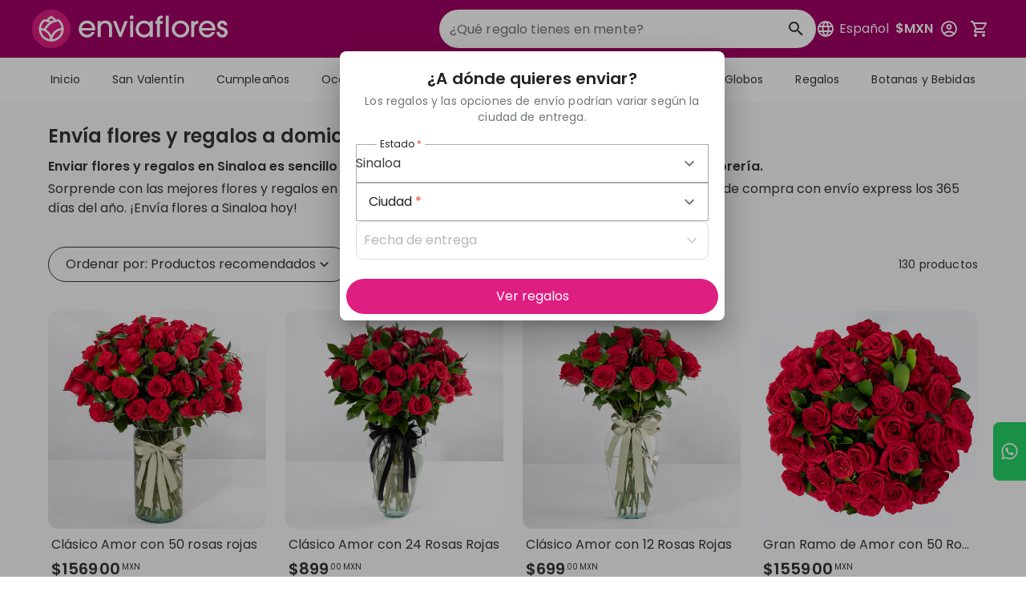

--- FILE ---
content_type: text/css; charset=utf-8
request_url: https://www.enviaflores.com/_nuxt/ProductListItem.70XfUsnV.css
body_size: 403
content:
.combo-image[data-v-96dec42a]{width:38px}@media (min-width:1280px){.combo-image[data-v-96dec42a]{width:40px}}.quantity-input-field-container[data-v-c595ac2c]{border:1.5px solid #000;border-radius:4px;display:flex;height:28px;width:65px}button[data-v-c595ac2c]{height:100%;width:30%}button[data-v-c595ac2c]:hover{background-color:#0101010a}input[data-v-c595ac2c]{border:0;border-radius:0;height:100%;outline:0;text-align:center;width:40%}.chip-few-pieces-left[data-v-a2fb1a7f]{border:1px solid rgba(var(--v-theme-info-secondary))}.list-item-container[data-v-252f4f2c]{display:flex;flex-direction:column;width:100%}.list-item[data-v-252f4f2c]{display:flex;position:relative;width:100%;--image-container-size:64px}.w-overflow[data-v-252f4f2c]{max-width:1200px;width:45vw!important}.w-overflow__secondary[data-v-252f4f2c]{width:60vw!important}@media (min-width:600px){.w-overflow[data-v-252f4f2c]{width:65vw!important}}@media (min-width:960px){.w-overflow[data-v-252f4f2c]{width:40vw!important}.w-overflow__secondary[data-v-252f4f2c]{max-width:345px;width:100%!important}}@media (min-width:1280px){.list-item[data-v-252f4f2c]{--image-container-size:104px}}.list-item-disabled[data-v-252f4f2c]:after{background:#ffffff80;content:"";height:100%;left:0;position:absolute;top:0;width:100%}.list-item-image-container[data-v-252f4f2c]{height:var(--image-container-size);min-width:var(--image-container-size);width:var(--image-container-size)}.list-item-content[data-v-252f4f2c]{display:flex;height:100%;width:100%}.list-item-after[data-v-252f4f2c]{height:100%}.actions-container[data-v-3e9679f7]{position:absolute;right:0;z-index:2}.actions-container__primary[data-v-3e9679f7]{bottom:0}.actions-container__secondary[data-v-3e9679f7]{top:0}.shoppingcart-item__personalization img[data-v-3e9679f7]{width:40px}


--- FILE ---
content_type: text/javascript; charset=utf-8
request_url: https://www.enviaflores.com/_nuxt/CzMgcnCs.js
body_size: 545
content:
import{d5 as C,dI as D,dJ as w,eq as F,eD as _,aN as A,dR as B,es as R,et as l,eE as u,a_ as r,bh as n,eF as U,ex as E,eG as N}from"./DEZ0BQux.js";(function(){try{var e=typeof window<"u"?window:typeof global<"u"?global:typeof self<"u"?self:{},s=new e.Error().stack;s&&(e._sentryDebugIds=e._sentryDebugIds||{},e._sentryDebugIds[s]="4394afbe-e571-41ea-bf9c-60492bf14e0c",e._sentryDebugIdIdentifier="sentry-dbid-4394afbe-e571-41ea-bf9c-60492bf14e0c")}catch{}})();const q=D({...E(),...U(N(),["inline"])},"VCheckbox"),J=C()({name:"VCheckbox",inheritAttrs:!1,props:q(),emits:{"update:modelValue":e=>!0,"update:focused":e=>!0},setup(e,s){let{attrs:o,slots:d}=s;const t=w(e,"modelValue"),{isFocused:c,focus:i,blur:b}=F(e),f=_(),m=A(()=>e.id||`checkbox-${f}`);return B(()=>{const[V,p]=R(o),y=l.filterProps(e),v=u.filterProps(e);return r(l,n({class:["v-checkbox",e.class]},V,y,{modelValue:t.value,"onUpdate:modelValue":a=>t.value=a,id:m.value,focused:c.value,style:e.style}),{...d,default:a=>{let{id:k,messagesId:h,isDisabled:x,isReadonly:g,isValid:I}=a;return r(u,n(v,{id:k.value,"aria-describedby":h.value,disabled:x.value,readonly:g.value},p,{error:I.value===!1,modelValue:t.value,"onUpdate:modelValue":P=>t.value=P,onFocus:i,onBlur:b}),d)}})}),{}}});export{J as V};


--- FILE ---
content_type: text/javascript; charset=utf-8
request_url: https://www.enviaflores.com/_nuxt/rxNGW5u2.js
body_size: 711
content:
import{bq as d}from"./DEZ0BQux.js";(function(){try{var t=typeof window<"u"?window:typeof global<"u"?global:typeof self<"u"?self:{},a=new t.Error().stack;a&&(t._sentryDebugIds=t._sentryDebugIds||{},t._sentryDebugIds[a]="f2d03d14-e912-4d17-ae35-2b8c68a1089f",t._sentryDebugIdIdentifier="sentry-dbid-f2d03d14-e912-4d17-ae35-2b8c68a1089f")}catch{}})();const{fetch:e}=d(),c={query:async t=>await e("/product/query",t),catalogQuery:async t=>await e("/product/catalog-query",t),getProductBySku:async(t,a)=>await e(`/product/details/${t}`,{query:a}),storeCustomizationPreview:async t=>await e("/product/customization-preview",{body:t,method:"POST",standardFetch:!0}),getNakedProductBySku:async t=>await e(`/product/naked/${t}`),getMainProductPhoto:async t=>await e(`/product/main-photo/${t}`)};export{c as p};


--- FILE ---
content_type: image/svg+xml
request_url: https://d1ojcbkdb9gxnh.cloudfront.net/landing-page-images/rGfx8xnX3qnPsPbD7NSHyhhusdZZrWOOn4M5USfb.svg
body_size: 809
content:
<svg width="26" height="16" viewBox="0 0 26 16" fill="none" xmlns="http://www.w3.org/2000/svg">
<path d="M24.0584 0H1.35725C0.608739 0 0.00195312 0.60836 0.00195312 1.35881V14.6412C0.00195312 15.3916 0.608739 16 1.35725 16H24.0584C24.8069 16 25.4137 15.3916 25.4137 14.6412V1.35881C25.4137 0.60836 24.8069 0 24.0584 0Z" fill="#0E4595"/>
<path fill-rule="evenodd" clip-rule="evenodd" d="M9.42794 11.3538L10.5583 4.70371H12.3662L11.2351 11.3538H9.42794Z" fill="white"/>
<path fill-rule="evenodd" clip-rule="evenodd" d="M17.7667 4.84713C17.4085 4.71241 16.8473 4.56783 16.1464 4.56783C14.36 4.56783 13.1016 5.46978 13.0909 6.76245C13.0808 7.718 13.9892 8.25106 14.675 8.56916C15.3787 8.8951 15.6153 9.103 15.6119 9.39406C15.6075 9.83981 15.05 10.0435 14.5303 10.0435C13.8067 10.0435 13.4223 9.94268 12.8285 9.69439L12.5956 9.58867L12.3418 11.0774C12.7641 11.263 13.5449 11.4238 14.3557 11.4322C16.2561 11.4322 17.4899 10.5406 17.5039 9.16017C17.5107 8.40369 17.029 7.82796 15.986 7.35336C15.3541 7.04572 14.9671 6.84044 14.9712 6.52893C14.9712 6.25252 15.2987 5.95694 16.0065 5.95694C16.5977 5.94774 17.026 6.07699 17.3596 6.21172L17.5217 6.28846L17.7667 4.84713Z" fill="white"/>
<path fill-rule="evenodd" clip-rule="evenodd" d="M22.419 4.70371H21.022C20.5892 4.70371 20.2654 4.82213 20.0753 5.25518L17.3903 11.3496H19.2888C19.2888 11.3496 19.5992 10.5301 19.6694 10.3502C19.8769 10.3502 21.7211 10.3531 21.9848 10.3531C22.0389 10.5859 22.2047 11.3496 22.2047 11.3496H23.8823L22.419 4.70371ZM20.2025 8.99779C20.3521 8.61464 20.9228 7.13884 20.9228 7.13884C20.9122 7.15654 21.0712 6.75382 21.1625 6.50414L21.2848 7.07749C21.2848 7.07749 21.6309 8.66488 21.7033 8.99776L20.2025 8.99779Z" fill="white"/>
<path fill-rule="evenodd" clip-rule="evenodd" d="M7.89324 4.70371L6.12322 9.23857L5.93463 8.31699C5.60513 7.25461 4.57849 6.10363 3.43076 5.52739L5.04922 11.3432L6.96205 11.341L9.8083 4.70371H7.89324Z" fill="white"/>
<path fill-rule="evenodd" clip-rule="evenodd" d="M4.4717 4.70371H1.55642L1.53335 4.84207C3.8014 5.39253 5.30215 6.72277 5.92511 8.3211L5.29121 5.26514C5.18177 4.84404 4.86436 4.71839 4.4717 4.70371Z" fill="#F2AE14"/>
</svg>


--- FILE ---
content_type: text/javascript; charset=utf-8
request_url: https://www.enviaflores.com/_nuxt/V_e4LExB.js
body_size: 2641
content:
import{d5 as H,dI as X,ek as K,dQ as M,em as Q,dK as G,ei as W,f1 as Z,f2 as j,dR as q,f3 as J,a_ as a,ef as ee,bH as te,cC as ae,bh as O,bC as k,f4 as oe,dT as ne,dU as se,dW as ie,f5 as le,dZ as re,d$ as ce,aK as de,bQ as ue,bR as me,b7 as _e,aL as fe,aN as w,bp as ge,cP as be,aM as ye,b4 as D,b0 as v,aT as i,a$ as c,aZ as u,aS as m,b1 as h,aV as l,bd as _,aX as g,bc as $,aU as B,aY as U,b$ as I,bb as pe,bB as ve,cK as he,bf as ke,bA as xe,c2 as A}from"./DEZ0BQux.js";import{_ as Ce}from"./DgG-nHZY.js";import{_ as Pe}from"./D6tZbDSH.js";import{_ as Re}from"./DmjbDtr3.js";(function(){try{var e=typeof window<"u"?window:typeof global<"u"?global:typeof self<"u"?self:{},s=new e.Error().stack;s&&(e._sentryDebugIds=e._sentryDebugIds||{},e._sentryDebugIds[s]="6fd7a6f3-8595-4cf1-a4d2-8013aa8f54bf",e._sentryDebugIdIdentifier="sentry-dbid-6fd7a6f3-8595-4cf1-a4d2-8013aa8f54bf")}catch{}})();const Se=X({bordered:Boolean,color:String,content:[Number,String],dot:Boolean,floating:Boolean,icon:ce,inline:Boolean,label:{type:String,default:"$vuetify.badge"},max:[Number,String],modelValue:{type:Boolean,default:!0},offsetX:[Number,String],offsetY:[Number,String],textColor:String,...re(),...le({location:"top end"}),...ie(),...se(),...ne(),...oe({transition:"scale-rotate-transition"})},"VBadge"),Ve=H()({name:"VBadge",inheritAttrs:!1,props:Se(),setup(e,s){const{backgroundColorClasses:f,backgroundColorStyles:V}=K(M(e,"color")),{roundedClasses:x}=Q(e),{t:b}=G(),{textColorClasses:y,textColorStyles:N}=W(M(e,"textColor")),{themeClasses:p}=Z(),{locationStyles:T}=j(e,!0,r=>(e.floating?e.dot?2:4:e.dot?8:12)+(["top","bottom"].includes(r)?Number(e.offsetY??0):["left","right"].includes(r)?Number(e.offsetX??0):0));return q(()=>{const r=Number(e.content),C=!e.max||isNaN(r)?e.content:r<=Number(e.max)?r:`${e.max}+`,[E,d]=J(s.attrs,["aria-atomic","aria-label","aria-live","role","title"]);return a(e.tag,O({class:["v-badge",{"v-badge--bordered":e.bordered,"v-badge--dot":e.dot,"v-badge--floating":e.floating,"v-badge--inline":e.inline},e.class]},d,{style:e.style}),{default:()=>{var P,t;return[a("div",{class:"v-badge__wrapper"},[(t=(P=s.slots).default)==null?void 0:t.call(P),a(ee,{transition:e.transition},{default:()=>{var o,R;return[te(a("span",O({class:["v-badge__badge",p.value,f.value,x.value,y.value],style:[V.value,N.value,e.inline?{}:T.value],"aria-atomic":"true","aria-label":b(e.label,r),"aria-live":"polite",role:"status"},E),[e.dot?void 0:s.slots.badge?(R=(o=s.slots).badge)==null?void 0:R.call(o):e.icon?a(k,{icon:e.icon},null):C]),[[ae,e.modelValue]])]}})])]}})}),{}}}),Ne={class:"bg-white pa-4 h-100 elevation-5 border-radius__16 mt-3"},Te={class:"d-flex justify-end d-md-none pb-4"},Ee={key:0,class:"shoppingcart--empty d-flex flex-column align-center ga-4"},we={class:"text-black-primary"},De={class:"caption-regular text-black-secondary text-center"},$e={class:"d-flex flex-column ga-4 pt-md-10"},Be={"test-id":"shopping-cart-added",class:"d-flex align-center text-black-primary ga-1 body-1-semibold"},Ie={class:"shoppingcart__items d-flex flex-column ga-4"},Ae={class:"body-1-semibold text-black-primary"},Oe={__name:"Menu",setup(e){const s=ue(),{productsQuantity:f,hasPromotionProducts:V,promotionProducts:x,deliveryLocation:b}=me(s),{smAndDown:y}=_e(),{triggerGtmEvent:N}=fe(),p=w(()=>s.products),T=w(()=>s.summary),r=w(()=>({component:y.value?ge:be,width:y.value?"100%":"482",maxHeight:y.value?"100%":"620"})),C=t=>t<p.value.length-1,E=t=>t<x.value.length-1,d=ye(!1),P=async t=>{try{D.emit("loading:show"),N({event:A.NAME,data:{product_id:t.id,product_sku:t.sku,product_name:t.name,product_screen_type:A.PROPERTIES.PRODUCT_SCREEN_TYPE.SECONDARY_SHOPPING_CART_REMOVE_PRODUCT_ACTION,price:t.price,state_id:b.value.store.id,store_id:b.value.workshop.id,city_id:b.value.city.id,currency:t.currency,discount:t.discount,discount_type:A.PROPERTIES.DISCOUNT_TYPE.FIXED}}),await s.deleteProduct(t.key)}catch(o){console.error(o)}finally{D.emit("loading:hide")}};return D.on("secondary.shopping.cart:open",()=>{d.value=!0}),(t,o)=>{const R=he,L=Ce,z=Pe,Y=Re,F=ve;return i(),v(xe(l(r).component),{modelValue:l(d),"onUpdate:modelValue":o[3]||(o[3]=n=>ke(d)?d.value=n:null),width:l(r).width,"max-height":l(r).maxHeight,"close-on-content-click":!1},{activator:c(({props:n})=>[a(h,O({"test-id":"shopping-cart-icon",variant:"text",density:"comfortable","aria-label":"Abrir carrito de compras"},n,{icon:""}),{default:c(()=>[a(R,null,{default:c(()=>[l(f)?(i(),v(Ve,{key:0,color:"primary",content:l(f)},{default:c(()=>[a(k,{icon:"mdi-cart-outline"})]),_:1},8,["content"])):(i(),v(k,{key:1,icon:"mdi-cart-outline"}))]),_:1})]),_:2},1040)]),default:c(()=>[u("div",Ne,[u("div",Te,[a(h,{"aria-label":"Cerrar carrito de compras",density:"comfortable",size:"x-small",icon:"mdi-close",onClick:o[0]||(o[0]=n=>d.value=!1)})]),l(p).length?(i(),m(g,{key:1},[u("div",$e,[u("span",Be,[$(_(t.$t("addtnl_title_added"))+" ",1),a(k,{icon:"mdi-check-circle-outline",color:"success-secondary"})]),u("div",Ie,[(i(!0),m(g,null,U(l(p),(n,S)=>(i(),m(g,{key:`shoppingCartItem_${S}`},[a(L,{class:"shoppingcart__item",product:n,type:"secondary","restricted-message-size":"x-small"},{actions:c(()=>[a(h,{"test-id":"remove-product-button",icon:"mdi-trash-can-outline",size:"small",width:"auto",height:"auto",onClick:Le=>P(n)},null,8,["onClick"])]),_:2},1032,["product"]),C(S)?(i(),v(I,{key:0})):B("",!0)],64))),128)),l(V)?(i(),m(g,{key:0},[a(I),u("h2",Ae,_(t.$t("cart_title_free")),1),(i(!0),m(g,null,U(l(x),(n,S)=>(i(),m(g,{key:`shoppingCartItem_${n.id}`},[a(L,{product:n,class:"shoppingcart__item",type:"secondary","hide-price":"","hide-sku":""},{"product-price":c(()=>[a(z,{price:n.price,"container-class":"text-red size-8","currency-class":"size-14"},null,8,["price"])]),_:2},1032,["product"]),E(S)?(i(),v(I,{key:0})):B("",!0)],64))),128))],64)):B("",!0)])]),u("div",null,[a(pe,{cols:"12",class:"d-flex flex-column text-black-primary px-0 py-6 py-lg-4"},{default:c(()=>[a(Y,{summary:l(T),"expansion-panel":"","delivery-city-visible":""},null,8,["summary"])]),_:1}),a(F,{to:"/shoppingcart",class:"text-decoration-none"},{default:c(()=>[a(h,{"test-id":"shopping-cart-gotocart",class:"mb-2",color:"primary",density:"comfortable",size:"x-large",rounded:"pill",block:"",onClick:o[1]||(o[1]=n=>d.value=!1)},{default:c(()=>[$(_(t.$t("action_gotocart"))+" ("+_(l(f))+") ",1)]),_:1})]),_:1}),a(h,{class:"d-md-none",variant:"text",color:"primary",density:"comfortable",size:"x-large",rounded:"pill",block:"",onClick:o[2]||(o[2]=n=>d.value=!1)},{default:c(()=>[$(_(t.$t("action_keepexploring")),1)]),_:1})])],64)):(i(),m("div",Ee,[a(k,{color:"gray-outline",icon:"mdi-cart-outline",size:"80"}),u("span",we,_(t.$t("cart_title_empty")),1),u("small",De,_(t.$t("cart_txt_empty")),1)]))])]),_:1},8,["modelValue","width","max-height"])}}},Fe=de(Oe,[["__scopeId","data-v-e08071cf"]]);export{Fe as _};


--- FILE ---
content_type: text/javascript; charset=utf-8
request_url: https://www.enviaflores.com/_nuxt/D1jp3eg6.js
body_size: 897
content:
import{_ as a}from"./CcX7J5Cq.js";import{aK as i,aS as s,aT as c,a_ as n,a$ as p,bK as d,e_ as m,aX as _}from"./DEZ0BQux.js";import"./PDsdJrpN.js";import"./RGph8Sxx.js";import"./CsDx-LGt.js";import"./CTbid1Ta.js";import"./7B-us5ai.js";import"./CV5eyuuZ.js";import"./TSgN-unx.js";import"./BiJkoXX9.js";import"./V_e4LExB.js";import"./DgG-nHZY.js";import"./CGFioyQ2.js";import"./RpVNq-he.js";import"./erTk9pJL.js";import"./BL5l_j6f.js";import"./D6tZbDSH.js";import"./DmjbDtr3.js";(function(){try{var t=typeof window<"u"?window:typeof global<"u"?global:typeof self<"u"?self:{},e=new t.Error().stack;e&&(t._sentryDebugIds=t._sentryDebugIds||{},t._sentryDebugIds[e]="25c2adcd-64b7-451c-8a75-2160091701cb",t._sentryDebugIdIdentifier="sentry-dbid-25c2adcd-64b7-451c-8a75-2160091701cb")}catch{}})();const f={};function l(t,e){const o=a,r=m;return c(),s(_,null,[n(o,{"prevent-navigation":""},{content:p(()=>[d(t.$slots,"default")]),_:3}),n(r)],64)}const A=i(f,[["render",l]]);export{A as default};


--- FILE ---
content_type: text/javascript; charset=utf-8
request_url: https://www.enviaflores.com/_nuxt/PDsdJrpN.js
body_size: 5397
content:
import{d3 as Ye,bs as we,aK as Ne,b7 as Re,aL as Be,aM as k,aN as L,b4 as re,b0 as ie,aT as r,a$ as x,a_ as p,ca as qe,aS as d,aU as U,aV as l,aZ as a,bH as xe,bf as Ie,di as Me,bC as oe,b1 as Q,en as Fe,bd as f,cy as ze,aX as q,aY as W,bB as je,bI as Ee,ct as $e,cK as Ke,bq as Ge,b6 as He,br as Qe,aO as ke,aW as We,bc as Ce,bw as Xe,f6 as Le,bD as Ze,bE as Je,bF as et,bG as tt}from"./DEZ0BQux.js";import{R as I}from"./RGph8Sxx.js";import{j as at}from"./CsDx-LGt.js";import{u as Se}from"./CTbid1Ta.js";import{u as fe}from"./7B-us5ai.js";import{b as st}from"./CV5eyuuZ.js";import{u as nt}from"./BiJkoXX9.js";(function(){try{var T=typeof window<"u"?window:typeof global<"u"?global:typeof self<"u"?self:{},E=new T.Error().stack;E&&(T._sentryDebugIds=T._sentryDebugIds||{},T._sentryDebugIds[E]="9b8958ca-1403-4a8a-8a17-cd255bd891f7",T._sentryDebugIdIdentifier="sentry-dbid-9b8958ca-1403-4a8a-8a17-cd255bd891f7")}catch{}})();const ot=Ye("/images/product-image-thumbnail-fallback.png"),Pe="STORE",Te="LANDING_CATEGORY",Ae="PRODUCT",le="RESULTS",lt="UNKNOWN",Oe="STORE_RESULTS",Ue="STORE_CATEGORY",rt="NAKED_CATEGORY",it=[{type:Te,pattern:/^\/landing\//},{type:Ae,pattern:/^\/product\/search\//},{type:le,pattern:/^\/product\/results\//}],ct=[{type:Oe,pattern:/^\/florerias-.*cs=.+/},{type:Ue,pattern:/^\/florerias-[^\/]+\/[a-zA-Z0-9_-]+\/[a-zA-Z0-9_-]+$/},{type:Pe,pattern:/^\/florerias-/}],ut=[{type:Pe,routeName:"store"},{type:rt,routeName:"category"},{type:at,routeName:"product-sku"}];function dt(){const T=we(),E=()=>[Pe,Oe,Ue].includes(g()),B=()=>{var m;return!!((m=ut.find(({routeName:c})=>T.name==c))!=null&&m.type)},g=()=>{var c;return((c=[...it,...ct].find(({pattern:w})=>w.test(T.fullPath)))==null?void 0:c.type)||lt},D={[Ae]:"/florerias-nuevo-leon/monterrey/",[Te]:"/landing/",[le]:"/product/search/"},M=m=>{const{store:c,city:w}=T.params;return B()?m==le?"/search/":"/":E()&&c&&w?m==le?`/${c}/${w}/search/`:`/${c}/${w}/`:D[m]||""};return{buildLandingCategoryPageUrl:(m="")=>`${M(Te)}${m}`,buildProductPageUrl:(m="")=>{let c=`${M(Ae)}${m}`;return E()?c:`${c}?request_address=true`},buildResultsPageUrl:(m="")=>`${M(le)}${m}`,determinePageType:g,isStorePage:E}}const _t={key:0,class:"search-bar-container"},pt={class:"field-container ga-2 px-4 px-lg-0"},mt={class:"w-100 d-flex align-center position-relative"},ft={class:"input-group"},gt=["placeholder"],vt={key:0,class:"results-container"},yt={key:0,class:"loading-container ga-2 py-5"},ht={class:"text-body-2 text-black-primary"},bt={key:1,class:"results-content"},xt={key:0,class:"category-content"},kt={class:"d-flex flex-column w-100"},Tt={class:"body-2-regular category-name text-black-primary"},At={key:1,class:"product-content"},wt={class:"result-product-content"},Pt={class:"body-2-regular product-name text-black-primary"},Et={__name:"SearchBar",props:{modelValue:{type:Boolean,default:!1},preventNavigation:{type:Boolean,default:!1}},emits:["update:modelValue"],setup(T,{emit:E}){const{mdAndDown:B,lgAndUp:g}=Re();we();const{triggerGtmEvent:D}=Be(),M=dt(),{fetch:ce}=Ge(),{getLastDeliveryLocation:N}=Se(),ae=T,m=k(""),c=k(!1),w=k(!1),F=k({}),ue=()=>F.value={},R=k(""),se=E,X=L({get:()=>g.value||ae.modelValue,set:o=>se("update:modelValue",o)});let G=null;const S=k(!1),V=k(!1),v=()=>{S.value=!0,V.value=!1,G&&clearTimeout(G),G=setTimeout(()=>{de(),S.value=!1},1e3)},ge=()=>{B.value||(w.value=!1)},ve=L(()=>!w.value||S.value?!1:j.value||c.value||V.value),de=async()=>{if(m.value.focus(),!R.value)return ue();c.value||ye()},ye=async()=>{const o=R.value;try{c.value=!0,F.value=await ce("/search",{query:{q:o},standardFetch:!0}),D({event:"search",data:{search_term:o}})}catch(u){console.error(u)}finally{c.value=!1,V.value=!0,o!=R.value&&de()}},O=L(()=>{var o,u;return((u=(o=F.value)==null?void 0:o.products)==null?void 0:u.items)??[]}),z=L(()=>{var o,u;return((u=(o=F.value)==null?void 0:o.categories)==null?void 0:u.items)??[]}),Z=()=>{m.value.blur(),X.value=!1,c.value=!1},_e=L(()=>{var o;return!!((o=z.value)!=null&&o.length)}),y=L(()=>{var o;return!!((o=O.value)!=null&&o.length)}),j=L(()=>_e.value||y.value),ne=L(()=>B.value?!1:_e.value),J=L(()=>y.value);L(()=>({...M})),re.on("app.logo:clicked",()=>{he()});const he=()=>{R.value="",V.value=!1,ue()},pe=(o,u={})=>{re.emit("delivery.global.dialog.select:show",async h=>{h.params={...h.params,...u.params};const{navigate:$}=fe(o,h);await $()})},me=async(o,u={})=>{if(ae.preventNavigation){pe(o,u);return}const{city:h,store:$}=N();if(!(h!=null&&h.slug&&($!=null&&$.slug))){pe(o,u);return}u.params={...u.params,store:$.slug,city:h.slug};const{navigate:A}=fe(o,u);await A()},be=o=>{Z(),me(I.L3_CATEGORY,{params:{category:o}})},ee=o=>{Z(),me(I.L3_SKU,{params:{sku:o}})};return(o,u)=>{const h=je,$=Ke;return r(),ie($,null,{default:x(()=>[p(qe,{"hide-on-leave":""},{default:x(()=>[l(X)?(r(),d("div",_t,[a("div",pt,[a("div",mt,[a("div",ft,[xe(a("input",{ref_key:"searchTextfield",ref:m,"onUpdate:modelValue":u[0]||(u[0]=A=>Ie(R)?R.value=A:null),type:"text",placeholder:o.$t("search_input"),class:"body-1-regular text-black-primary",inputmode:"search",onInput:v,onFocus:u[1]||(u[1]=A=>w.value=!0),onBlur:ge},null,40,gt),[[Me,l(R)]]),p(oe,{icon:"mdi-magnify",class:"ma-2",size:"24",color:"black-primary","aria-label":"Botón busqueda de productos"})])]),p(Q,{icon:"mdi-close",height:"40px",width:"40px",class:"d-block d-lg-none",onClick:u[2]||(u[2]=A=>Z())})]),p(Fe,null,{default:x(()=>[l(ve)?(r(),d("div",vt,[l(c)?(r(),d("div",yt,[a("span",ht,f(o.$t("find_txt_searching")),1),p(ze,{indeterminate:"",color:"primary"})])):U("",!0),l(c)?U("",!0):(r(),d("div",bt,[l(ne)?(r(),d("div",xt,[a("div",kt,[(r(!0),d(q,null,W(l(z),({id:A,slug:Y,name:C})=>xe((r(),ie(h,{key:A,title:`Ver mas de ${C}`,class:"w-100 pl-3 pr-2 result-item result-category",event:"",onClick:K=>be(Y)},{default:x(()=>[a("span",Tt,f(C),1)]),_:2},1032,["title","onClick"])),[[Ee]])),128))])])):U("",!0),l(J)?(r(),d("div",At,[(r(!0),d(q,null,W(l(O),({name:A,sku:Y,pictures:{items:[C]}})=>xe((r(),ie(h,{key:Y,class:"result-item result-product",title:`Ver ${A}`,event:"",onClick:K=>ee(Y)},{default:x(()=>{var K;return[p($e,{height:"40",width:"40",src:((K=C==null?void 0:C.image)==null?void 0:K.content)??"/images/product-image-thumbnail-fallback.png",alt:A,cover:""},{error:x(()=>[p($e,{height:"40",width:"40",src:ot})]),_:2},1032,["src","alt"]),a("div",wt,[a("span",Pt,f(A),1)])]}),_:2},1032,["title","onClick"])),[[Ee]])),128))])):U("",!0)]))])):U("",!0)]),_:1})])):U("",!0)]),_:1})]),_:1})}}},ya=Ne(Et,[["__scopeId","data-v-0f451a02"]]),$t={class:"megamenu d-lg-block px-4 py-4 px-lg-0 py-lg-0 h-100"},Ct={class:"d-flex justify-space-between align-center d-lg-none pt-1 pb-3"},Lt={class:"size-20 font-weight__600"},Nt={class:"megamenu__nav pb-3 pb-lg-0"},Rt={class:"d-flex flex-column flex-lg-row justify-center align-lg-center text-center ga-1 ga-lg-0 list-style-none"},Gt=["href","onMouseenter","onClick"],St={class:"d-lg-none border-t pt-3"},Ot={class:"d-flex align-center"},Ut={class:"font-weight__600 ml-1"},Dt={key:0,class:"megamenu__category-content position-absolute bg-white py-0 card--box-shadow"},Vt={class:"flex-0-0 pt-4"},Yt={class:"megamenu__subcategories-wrapper p-inline-60 w-100"},Bt={class:"d-flex flex-row justify-space-between pb-4"},qt={class:"megamenu__subcategories gc-6 gr-6 flex-fill"},It={class:"d-flex flex-column size-14 list-style-none"},Mt={class:"py-2"},Ft=["href","onClick"],zt=["href","onClick"],jt={key:0,class:"megamenu__banner-wrapper pt-2 pl-6"},Kt=["src","alt"],Ht={class:"border-t py-4 m-inline-60"},Qt=["href"],Wt={class:"body-1-semibold"},Xt={key:1,class:"pa-4"},Zt={class:"d-flex justify-space-between align-center d-lg-none pt-1 pb-3 mb-3"},Jt={class:"size-20 font-weight__600"},ea={class:"d-flex flex-column ga-3 pb-3"},ta=["href"],aa={class:"size-16"},sa={class:"list-style-none"},na=["href","onClick"],oa=["href","onClick"],la={key:0},ra=["src"],ia={key:2,class:"pa-4"},ca={class:"d-flex justify-space-between align-center d-lg-none pt-1 pb-2"},ua={__name:"Megamenu",props:{preventNavigation:{type:Boolean,default:!1},preventAutoFetch:{type:Boolean,default:!1}},async setup(T){let E,B;const g=T,{t:D,locale:M}=He(),{fetch:ce}=Ge(),{lgAndUp:N}=Re(),{getLastDeliveryLocation:ae}=Se(),m=(e,t)=>{let s={};return e&&/\bflorerias-[a-z-]+/.test(e)&&(s={store:e,city:t}),s},c=we(),{store:w,city:F,category:ue}=c.params,R=k({}),se=k(!1),X=async({query:e})=>{R.value=await ce("/v1/megamenu",{query:e,standardFetch:!0})};g.preventAutoFetch||([E,B]=Qe(()=>X({query:m(w,F)})),await E,B());const G=k(null),S=k(!1),V=k(!1),v=k(null),ge=k(M.value),ve=nt(),de={"es-MX":D("lang_title_esp"),"en-US":D("lang_option_eng")},ye={MXN:D("currency_title_mxn"),USD:D("currency_title_usd"),EUR:D("currency_option_eur")},O=L(()=>{var e,t,s;return(s=(t=(e=v.value.options)==null?void 0:e.banners)==null?void 0:t.items)==null?void 0:s[0]}),z=e=>e.children.items.length>0,Z=e=>{const t=z(e);t&&(v.value=e),S.value=t},_e=()=>S.value=!1,y=()=>{S.value=!1,V.value=!1,J(!1)},j=e=>{S.value=e},ne=e=>{V.value=e},J=e=>{se.value=e},he=(e,t)=>{!N.value&&z(t)||(e.preventDefault(),dataLayer.push({event:"menu_selected",params:{menu_category_id:t.megamenu_category_id,menu_category_list_id:"",menu_subcategory_id:""}}),g.preventNavigation||(ee(t,"mc"),y()))},pe=(e,t,s)=>{e.preventDefault(),dataLayer.push({event:"menu_selected",params:{menu_category_id:t.megamenu_category_id,menu_category_list_id:s.megamenu_category_list_id,menu_subcategory_id:""}}),g.preventNavigation||(ee(s,"mcl"),y())},me=(e,t,s,i)=>{e.preventDefault(),dataLayer.push({event:"menu_selected",params:{menu_category_id:t.megamenu_category_id,menu_category_list_id:s.megamenu_category_list_id,menu_subcategory_id:i.megamenu_subcategory_list_id}}),g.preventNavigation||(ee(i,"msbl"),y())},be=(e,t)=>{e.preventDefault(),ee(t),y()},ee=async(e,t)=>{var b,_;const s=((_=(b=e==null?void 0:e.destination)==null?void 0:b.content)==null?void 0:_.split("/"))??e.split("/");let i={query:{},params:{category:s==null?void 0:s.pop()}};if(s.length>1)i.params.city=s==null?void 0:s.pop(),i.params.store=s==null?void 0:s.pop();else{const{city:P,store:te}=ae();if(!(P!=null&&P.slug&&(te!=null&&te.slug))){o({destination:I.L3_CATEGORY,...i});return}i.params.city=P.slug,i.params.store=te.slug}t&&(i.query={[t]:e.destination[t]});const{navigate:n}=fe(I.L3_CATEGORY,i);await n()},o=({destination:e,...t})=>{re.emit("delivery.global.dialog.select:show",async s=>{const{query:i={},params:n={}}=s,{query:b={},params:_={}}=t,P={query:{...b,...i},params:{..._,...n}},{navigate:te}=fe(e,P);await te()})},u=(e,t,s=!1)=>{var i;if(he(e,t),!s&&!N.value){Z(t),e.preventDefault();return}g.preventNavigation&&(e.preventDefault(),o({destination:I.L3_CATEGORY,query:{mc:t.destination.mc},params:{category:(i=t.destination.content.split("/"))==null?void 0:i.pop()}}),y())},h=(e,t)=>{var s;pe(e,v.value,t),g.preventNavigation&&(e.preventDefault(),o({destination:I.L3_CATEGORY,query:{mcl:t.destination.mcl},params:{category:(s=t.destination.content.split("/"))==null?void 0:s.pop()}}),y())},$=(e,t,s)=>{var i;me(e,v.value,t,s),g.preventNavigation&&(e.preventDefault(),o({destination:I.L3_CATEGORY,query:{msbl:s.destination.msbl},params:{category:(i=s.destination.content.split("/"))==null?void 0:i.pop()}}),y())},A=(e,t)=>{if(g.preventNavigation){e.preventDefault(),o({destination:I.L3_CATEGORY,params:{category:t.split("/").pop()}});return}be(e,t)};ke(()=>se.value,e=>{N.value||(e?(G.value.classList.add("megamenu__container--active"),G.value.classList.remove("megamenu__container--desactive")):(G.value.classList.add("megamenu__container--desactive"),G.value.classList.remove("megamenu__container--active")))}),ke(N,e=>{e&&(G.value.classList.remove("megamenu__container--desactive","megamenu__container--active"),J(!1))});let Y=w,C=F,K=ue;const De=(e,t,s)=>{Y=e,C=t,K=s},Ve=()=>{if(g.preventAutoFetch)return!1;const{store:e,city:t,category:s}=c.params,i=c.path==="/"&&(Y||C)&&!K;return!e&&!i||Y===e&&C===t&&!i?!1:(De(e,t,s),!0)},H=e=>{const t=c.query.date,s=(e==null?void 0:e.destination)||{content:""},{mc:i,mcl:n,msbl:b}=s,_={...i?{mc:i}:{},...n?{mcl:n}:{},...b?{msbl:b}:{}},P=new URLSearchParams({..._,...t?{date:t}:{}}).toString();return`${s.content}?${P}`};return ke(()=>c.fullPath,async()=>{Ve()&&await X({query:m(Y,C)})},{immediate:!0}),re.on("megamenu:open",()=>{J(!0)}),re.on("megamenu.content:get",e=>{X(e)}),(e,t)=>{const s=Xe,i=st;return r(),d(q,null,[l(se)?(r(),d("div",{key:0,class:"megamenu__drawer-backdrop d-lg-none position-fixed",onClick:t[0]||(t[0]=n=>y())})):U("",!0),a("div",{ref_key:"megamenuContainer",ref:G,class:"megamenu__container bg-white d-lg-flex justify-center align-center pa-0 v-container v-container--fluid v-locale--is-ltr",fluid:""},[a("div",{class:"megamenu__wrapper bg-white",onMouseleave:t[10]||(t[10]=n=>l(N)?_e():null)},[a("section",$t,[a("div",Ct,[a("h2",Lt,f(e.$t("web_home_h1_3")),1),p(Q,{icon:"mdi-close",variant:"text",density:"comfortable","aria-label":"Cerrar megamenu",onClick:t[1]||(t[1]=n=>J(!1))})]),a("nav",Nt,[a("ul",Rt,[(r(!0),d(q,null,W(l(R).items,n=>{var b;return r(),d("li",{key:`category_${n.megamenu_category_id}`,class:"cursor-pointer pt-lg-4 pb__18 px-lg-1"},[a("a",{class:We(["megamenu__category-link body-2-regular xl--body-1-regular position-relative d-flex align-center py-3 py-lg-0 px-lg-4 text-black-primary text-decoration-none",{"megamenu__category-link--active":l(S)&&((b=l(v))==null?void 0:b.megamenu_category_id)===(n==null?void 0:n.megamenu_category_id)}]),href:H(n),onMouseenter:_=>l(N)&&Z(n),onClick:_=>u(_,n,!z(n))},[Ce(f(n.name)+" ",1),p(oe,{icon:"mdi-chevron-right",class:"d-lg-none ml-auto"})],42,Gt)])}),128))])]),a("footer",St,[a("div",Ot,[p(Q,{class:"locale-settings text-none justify-start text-black-primary px-0 letter-spacing-normal",variant:"text",block:"",onClick:t[2]||(t[2]=()=>{j(!0),ne(!0)})},{default:x(()=>[p(oe,{icon:"mdi-web",class:"mr-2",size:"24 "}),Ce(" "+f(de[l(ge)])+" ",1),a("span",Ut,f(ye[l(ve)]),1),p(oe,{icon:"mdi-chevron-right",class:"ml-auto",size:"24"})]),_:1})])])]),p(Le,{name:"fade"},{default:x(()=>[l(S)?(r(),d("div",Dt,[l(N)&&!l(V)?(r(),ie(s,{key:0,class:"d-flex flex-column justify-space-between pa-0",fluid:""},{default:x(()=>[a("div",Vt,[a("div",Yt,[a("div",Bt,[a("div",qt,[(r(!0),d(q,null,W(l(v).children.items,(n,b)=>(r(),d("nav",{key:`category_${b}`},[a("ul",It,[a("li",Mt,[a("a",{class:"text-black-primary text-decoration-none",href:H(n),onClick:_=>h(_,n)},f(n.name),9,Ft)]),(r(!0),d(q,null,W(n.children.items,_=>(r(),d("li",{key:`subcategory${_.megamenu_subcategory_list_id}`,class:"py-2"},[a("a",{class:"text-black-primary text-decoration-none",href:H(_),onClick:P=>$(P,n,_)},f(_.name),9,zt)]))),128))])]))),128))]),l(O)?(r(),d("div",jt,[p(Le,{name:"image-fade",mode:"out-in"},{default:x(()=>[(r(),d("div",{key:l(v),class:"text-right"},[a("img",{class:"megamenu__banner border-radius__12",src:l(O).image.content,loading:"lazy",alt:l(O).image.text},null,8,Kt)]))]),_:1})])):U("",!0)])])]),a("div",Ht,[a("a",{href:H(l(O)),class:"body-1-regular d-inline-flex align-center text-decoration-none text-black-primary",onClick:t[3]||(t[3]=n=>A(n,l(O).destination.content))},[a("span",Wt,f(e.$t("action_seeall")),1),p(oe,{icon:"mdi-chevron-right",size:"28"})],8,Qt)])]),_:1})):l(V)?(r(),d("div",ia,[a("div",ca,[p(Q,{icon:"mdi-chevron-left",variant:"text",density:"comfortable",onClick:t[7]||(t[7]=()=>{ne(!1),j(!1)})}),p(Q,{icon:"mdi-close",variant:"text",density:"comfortable",onClick:t[8]||(t[8]=()=>{j(!1),ne(!1),y()})})]),p(i,{"onClick:appliedConfig":t[9]||(t[9]=n=>y())})])):(r(),d("div",Xt,[a("div",Zt,[p(Q,{icon:"mdi-chevron-left",variant:"text",density:"comfortable",onClick:t[4]||(t[4]=n=>j(!1))}),a("h2",Jt,f(l(v).name),1),p(Q,{icon:"mdi-close",variant:"text",density:"comfortable",onClick:t[5]||(t[5]=()=>{j(!1),y()})})]),a("div",ea,[a("a",{class:"text-black-primary text-decoration-none",href:H(l(v)),onClick:t[6]||(t[6]=n=>u(n,l(v),z(l(v))))},f(e.$t("action_seeall")),9,ta),p(Ze,{variant:"accordion",class:"v-expansion-panel--padding-0 v-expansion-panel--min-height-40 v-expansion-panel--opacity-0",multiple:"",flat:""},{default:x(()=>[(r(!0),d(q,null,W(l(v).children.items,(n,b)=>(r(),ie(Je,{key:`expansionCategory${b}`,class:"py-1"},{default:x(()=>[p(et,{class:"font-weight__600"},{default:x(()=>[a("span",aa,f(n.name),1)]),_:2},1024),p(tt,{class:"px-0"},{default:x(()=>[a("nav",null,[a("ul",sa,[a("li",null,[a("a",{class:"d-block text-black-primary text-decoration-none py-2",href:H(n),onClick:_=>h(_,n)},f(e.$t("action_seeall")),9,na)]),(r(!0),d(q,null,W(n.children.items,_=>(r(),d("li",{key:`expansionSubcategory${_.category_id}`},[a("a",{class:"d-block text-black-primary text-decoration-none py-2",href:H(_),onClick:P=>$(P,n,_)},f(_.name),9,oa)]))),128))])])]),_:2},1024)]),_:2},1024))),128))]),_:1})]),l(O)?(r(),d("div",la,[a("img",{class:"megamenu__banner w-100 border-radius__12",src:l(O).image.content,loading:"lazy",alt:"Imagen de la categoria"},null,8,ra)])):U("",!0)]))])):U("",!0)]),_:1})],32)],512)],64)}}},ha=Ne(ua,[["__scopeId","data-v-17d7deff"]]);export{ha as _,ya as a};


--- FILE ---
content_type: text/javascript; charset=utf-8
request_url: https://www.enviaflores.com/_nuxt/RGph8Sxx.js
body_size: 608
content:
import"./DEZ0BQux.js";(function(){try{var e=typeof window<"u"?window:typeof global<"u"?global:typeof self<"u"?self:{},t=new e.Error().stack;t&&(e._sentryDebugIds=e._sentryDebugIds||{},e._sentryDebugIds[t]="4606e760-a612-4f1e-8e9c-de883c291788",e._sentryDebugIdIdentifier="sentry-dbid-4606e760-a612-4f1e-8e9c-de883c291788")}catch{}})();const o={HOME:"/",SHOPPING_CART:"/shoppingcart",CUSTOMER_PROFILE:"/clients",L0:"/",L1_STORE:"/:store",L1_CATEGORY:"/:category",L2:"/:store/:city",L3_CATEGORY:"/:store/:city/:category",L3_SKU:"/:store/:city/:sku",PRODUCT:"/product",CATEGORIES:{MAS_VENDIDOS:"/mas-vendidos",LANDING:"/landing"},TEST:{CATALOG:"/catalog/test"},PARAMETERS:{SKU:":sku"}};export{o as R};


--- FILE ---
content_type: text/javascript; charset=utf-8
request_url: https://www.enviaflores.com/_nuxt/xmioblks.js
body_size: 1138
content:
import{V as w,m as _,a as y,b as k}from"./Bi_RkpBM.js";import{d5 as I,dI as b,dJ as C,dK as B,aM as x,aO as g,aP as T,dR as P,a_ as a,bh as n,e8 as N,d$ as S,aX as W,e9 as $,b1 as A,c0 as F,ct as h,ea as L}from"./DEZ0BQux.js";(function(){try{var e=typeof window<"u"?window:typeof global<"u"?global:typeof self<"u"?self:{},l=new e.Error().stack;l&&(e._sentryDebugIds=e._sentryDebugIds||{},e._sentryDebugIds[l]="a15d1913-9af3-4345-aa79-86ec4f40c5c1",e._sentryDebugIdIdentifier="sentry-dbid-a15d1913-9af3-4345-aa79-86ec4f40c5c1")}catch{}})();const M=b({color:String,cycle:Boolean,delimiterIcon:{type:S,default:"$delimiter"},height:{type:[Number,String],default:500},hideDelimiters:Boolean,hideDelimiterBackground:Boolean,interval:{type:[Number,String],default:6e3,validator:e=>Number(e)>0},progress:[Boolean,String],verticalDelimiters:[Boolean,String],..._({continuous:!0,mandatory:"force",showArrows:!0})},"VCarousel"),q=I()({name:"VCarousel",props:M(),emits:{"update:modelValue":e=>!0},setup(e,l){let{slots:t}=l;const s=C(e,"modelValue"),{t:u}=B(),i=x();let d=-1;g(s,c),g(()=>e.interval,c),g(()=>e.cycle,m=>{m?c():window.clearTimeout(d)}),T(v);function v(){!e.cycle||!i.value||(d=window.setTimeout(i.value.group.next,Number(e.interval)>0?Number(e.interval):6e3))}function c(){window.clearTimeout(d),window.requestAnimationFrame(v)}return P(()=>{const m=w.filterProps(e);return a(w,n({ref:i},m,{modelValue:s.value,"onUpdate:modelValue":f=>s.value=f,class:["v-carousel",{"v-carousel--hide-delimiter-background":e.hideDelimiterBackground,"v-carousel--vertical-delimiters":e.verticalDelimiters},e.class],style:[{height:N(e.height)},e.style]}),{default:t.default,additional:f=>{let{group:r}=f;return a(W,null,[!e.hideDelimiters&&a("div",{class:"v-carousel__controls",style:{left:e.verticalDelimiters==="left"&&e.verticalDelimiters?0:"auto",right:e.verticalDelimiters==="right"?0:"auto"}},[r.items.value.length>0&&a($,{defaults:{VBtn:{color:e.color,icon:e.delimiterIcon,size:"x-small",variant:"text"}},scoped:!0},{default:()=>[r.items.value.map((o,D)=>{const V={id:`carousel-item-${o.id}`,"aria-label":u("$vuetify.carousel.ariaLabel.delimiter",D+1,r.items.value.length),class:["v-carousel__controls__item",r.isSelected(o.id)&&"v-btn--active"],onClick:()=>r.select(o.id,!0)};return t.item?t.item({props:V,item:o}):a(A,n(o,V),null)})]})]),e.progress&&a(F,{class:"v-carousel__progress",color:typeof e.progress=="string"?e.progress:void 0,modelValue:(r.getItemIndex(s.value)+1)/r.items.value.length*100},null)])},prev:t.prev,next:t.next})}),{}}}),R=b({...L(),...k()},"VCarouselItem"),z=I()({name:"VCarouselItem",inheritAttrs:!1,props:R(),setup(e,l){let{slots:t,attrs:s}=l;P(()=>{const u=h.filterProps(e),i=y.filterProps(e);return a(y,n({class:["v-carousel-item",e.class]},i),{default:()=>[a(h,n(s,u),t)]})})}});export{z as V,q as a};


--- FILE ---
content_type: text/javascript; charset=utf-8
request_url: https://www.enviaflores.com/_nuxt/DzHqW2cl.js
body_size: 934
content:
import{aN as w,aM as v,b0 as k,aT as I,a$ as t,aZ as V,a_ as l,b1 as D,b9 as $,cj as h,bi as B,ba as N,bb as b,bc as S,bd as x,be as C,aV as m,ck as M,bf as g,bK as R,bV as U}from"./DEZ0BQux.js";(function(){try{var s=typeof window<"u"?window:typeof global<"u"?global:typeof self<"u"?self:{},i=new s.Error().stack;i&&(s._sentryDebugIds=s._sentryDebugIds||{},s._sentryDebugIds[i]="d879a3d5-2764-48f7-ac8f-251aa6be5c5d",s._sentryDebugIdIdentifier="sentry-dbid-d879a3d5-2764-48f7-ac8f-251aa6be5c5d")}catch{}})();const A={class:"w-100 body-2-regular text-black-secondary text-left text-md-center"},T={class:"w-100 pb-2 pt-0 mb-1 mb-md-0"},q={__name:"index",props:{modelValue:{type:Boolean,default:!1},storeId:{type:Number,default:null},cityId:{type:Number,default:null}},emits:["update:modelValue","selected"],setup(s,{emit:i}){const n=s,p=i,r=w({get:()=>n.modelValue,set:a=>p("update:modelValue",a)}),d=v({}),_=v(),y=async()=>{var c;const{valid:a}=await _.value.validate();if(!a||!d.value)return;const{city:e,store:u}=d.value;let f=(c=e==null?void 0:e.destination)==null?void 0:c.content;p("selected",{store:u,city:e,path:f}),r.value=!1};return(a,e)=>{const u=C,f=U;return I(),k(f,{modelValue:m(r),"onUpdate:modelValue":e[1]||(e[1]=o=>g(r)?r.value=o:null),"btn-back-visible":!1,"actions-visible":"","dialog-width":"480"},{activator:t(({activatorProps:o,isActive:c})=>[R(a.$slots,"activator",{activatorProps:o,isActive:c})]),text:t(()=>[l($,{class:"pb-2"},{default:t(()=>[l(h,{ref_key:"form",ref:_,onSubmit:B(y,["prevent"])},{default:t(()=>[l(N,null,{default:t(()=>[l(b,{cols:"12",class:"text-left text-md-center title-xs-semibold text-black-primary pt-2"},{default:t(()=>[S(x(a.$t("citystate_title_whereto")),1)]),_:1}),l(b,{cols:"12",class:"pt-1 text-center"},{default:t(()=>[V("p",A,x(a.$t("citystate_txt_availability")),1)]),_:1}),l(b,{cols:"12",class:"pt-1"},{default:t(()=>[l(u,{modelValue:m(d),"onUpdate:modelValue":e[0]||(e[0]=o=>g(d)?d.value=o:null),"store-id":n.storeId,"city-id":n.cityId,rules:[m(M).required],class:"d-flex flex-column ga-4"},null,8,["modelValue","store-id","city-id","rules"])]),_:1})]),_:1})]),_:1},512)]),_:1})]),actions:t(()=>[V("div",T,[l(D,{block:"",rounded:"",size:"large",variant:"flat",color:"primary",text:a.$t("action_confirm"),onClick:y},null,8,["text"])])]),_:3},8,["modelValue"])}}};export{q as _};


--- FILE ---
content_type: text/javascript; charset=utf-8
request_url: https://www.enviaflores.com/_nuxt/4INbBVtd.js
body_size: 4322
content:
import{aK as ie,b7 as Ye,b6 as ke,aM as Q,aN as x,aS as w,aT as m,a_ as r,a$ as d,ba as Ke,bb as le,aZ as l,bd as S,b1 as Je,bC as Qe,aV as t,bg as Xe,bf as O,b9 as Ze,aX as Z,bs as we,aY as Ce,aW as de,bk as xe,b0 as X,bc as et,bA as tt,aL as at,bY as st,bz as ot,c4 as nt,b4 as j,br as rt,bu as lt,bv as Se,aP as ct,eB as it,eC as dt,aO as ut,bK as mt,cK as _t,aU as J,bw as pt,bx as yt,cF as gt}from"./DEZ0BQux.js";import{_ as ft}from"./DzHqW2cl.js";import{R as ce}from"./RGph8Sxx.js";import{_ as bt,a as vt}from"./7WjL2z5s.js";import{u as ht,_ as xt}from"./ILBX5qln.js";import{d as St}from"./CsDx-LGt.js";import{u as kt}from"./CTbid1Ta.js";import{u as wt}from"./Cq3n7ZbQ.js";(function(){try{var u=typeof window<"u"?window:typeof global<"u"?global:typeof self<"u"?self:{},f=new u.Error().stack;f&&(u._sentryDebugIds=u._sentryDebugIds||{},u._sentryDebugIds[f]="9fe5be56-51c4-4c23-a729-9adf0db75b17",u._sentryDebugIdIdentifier="sentry-dbid-9fe5be56-51c4-4c23-a729-9adf0db75b17")}catch{}})();const Ct={class:"body-1-semibold lg--title-xs-semibold text-black-primary pt-3 pt-lg-0"},Pt={class:"position-absolute w-100 d-flex align-center justify-start px-3 ga-2"},Dt={class:"text-black-primary body-2-regular lg--body-1-regular"},$t={__name:"HeaderSelect",props:{store:{type:Object,default:()=>({})},city:{type:Object,default:()=>({})},date:{type:[null,String],default:null,require:!1},disabled:{type:Boolean,default:!1},closeAfterConfirm:{type:Boolean,default:!0}},emits:["update:date","update:address"],setup(u,{emit:f}){const o=u,b=f,{smAndDown:a}=Ye(),{t:v}=ke(),_=Q(!1),$=x({get:()=>o.date,set:P=>b("update:date",P)}),p=x(()=>a.value?"bottom-sheet":"dialog"),C=x(()=>a.value?"small":"large"),s=x(()=>o.city.name??v("input_city")),y=()=>{o.disabled||(_.value=!0)},h=P=>b("update:address",P),A=x(()=>!o.store||!o.city?null:{store:o.store,city:o.city});return(P,g)=>{const H=Xe,z=ft;return m(),w(Z,null,[r(Ze,{fluid:"",class:"bg-white d-flex flex-row justify-center py-2 px-4 py-md-6 px-md-0 delivery-menu"},{default:d(()=>[r(Ke,{class:"delivery-container w-100"},{default:d(()=>[r(le,{cols:"12",md:"2",lg:"1","offset-md":"1","offset-lg":"2",class:"d-flex align-center py-0 py-md-3 pr-0"},{default:d(()=>[l("span",Ct,S(P.$t("title_sendto")),1)]),_:1}),r(le,{cols:"12",md:"4",lg:"3",class:"d-flex align-center px-md-1 pb-1 pt-1 py-md-3"},{default:d(()=>[r(Je,{block:"",rounded:"",size:"large",color:"gray-outline",variant:"outlined",class:"position-relative",onClick:y},{default:d(()=>[l("div",Pt,[r(Qe,{size:t(C),color:"black-primary",icon:"mdi-truck-fast-outline"},null,8,["size"]),l("span",Dt,S(t(s)),1)])]),_:1})]),_:1}),r(le,{cols:"12",md:"4",lg:"3",class:"d-flex align-center px-md-1 pt-1 pb-2 py-md-3"},{default:d(()=>[r(H,{date:t($),"onUpdate:date":g[0]||(g[0]=E=>O($)?$.value=E:null),"rounded-primary":"",type:t(p),"delivery-location":t(A)},null,8,["date","type","delivery-location"])]),_:1})]),_:1})]),_:1}),r(z,{modelValue:t(_),"onUpdate:modelValue":g[1]||(g[1]=E=>O(_)?_.value=E:null),"store-id":o.store.id,"city-id":o.city.id,onSelected:h},null,8,["modelValue","store-id","city-id"])],64)}}},At=ie($t,[["__scopeId","data-v-86edf76d"]]),Tt={class:"d-md-none bg-white py-4 px-2 overflow-x-hidden border-radius__12"},It={class:"text-black-primary"},qt={class:"title-xs-semibold text-center mb-1"},Et={class:"overflow-x-scroll scrollbar-width-none"},Mt={class:"list-style-none d-flex ga-4 px-2"},Nt=["onClick"],Vt={__name:"MobileNavigation",props:{title:{type:String,required:!0},chips:{type:Array,required:!0},currentChip:{type:[Number,String],default:0}},emits:["fetch-products"],setup(u,{emit:f}){const o=u,b=f,a=we(),v=async(p,C)=>{if(C)return;const[s,y=""]=p.split("?"),h=a.query.date?{date:a.query.date}:{},A=Object.fromEntries(new URLSearchParams(y));a.path===s?(await xe({path:s,query:{...A,...h}},{replace:!0}),b("fetch-products",{replaceProducts:!0,showLoader:!0})):xe({path:s,query:{...A,...h}})},_=x(()=>o.chips.some(p=>p.id==o.currentChip)),$=p=>{var s,y,h;const C=!_.value&&((h=(y=(s=p.destination)==null?void 0:s.content)==null?void 0:y.includes)==null?void 0:h.call(y,ce.CATEGORIES.MAS_VENDIDOS));return p.id==o.currentChip||C?"text-black-primary body-2-semibold":"text-black-secondary body-2-regular"};return(p,C)=>(m(),w("nav",Tt,[l("div",It,[l("h2",qt,S(o.title),1),l("div",Et,[l("ol",Mt,[(m(!0),w(Z,null,Ce(o.chips,s=>(m(),w("li",{key:s.slug,class:"d-inline-flex"},[l("button",{class:de(["py-2 text-truncate d-inline-block text-decoration-none",$(s)]),onClick:y=>v(s.destination.content,s.id==o.currentChip)},S(s.name),11,Nt)]))),128))])])])]))}},Bt={class:"seo-banner position-relative border-radius__12"},Lt={__name:"SeoBanner",props:{items:{type:[Array],default:()=>[]}},setup(u){const f=u,o=b=>({h1:"mb-2",h2:"mb-1"})[b.style]||"";return(b,a)=>(m(),w("div",Bt,[(m(!0),w(Z,null,Ce(f.items,(v,_)=>(m(),X(tt(v.style),{key:_,class:de(o(v))},{default:d(()=>[et(S(v.value),1)]),_:2},1032,["class"]))),128))]))}},Rt=ie(Lt,[["__scopeId","data-v-98a14c71"]]),Ot={class:de(["catalog__container ga-4 py-3 py-md-6"])},Ut={key:0,class:"d-flex flex-column text-black-primary mt-6"},Ft={class:"title-l-semibold mb-6"},jt={class:"body-2-regular"},Ht={key:1,class:"d-flex flex-column text-black-primary mt-6"},zt={class:"title-l-semibold"},Gt={class:"py-4 py-md-9"},Wt={class:"ml-auto body-2-regular"},Yt={__name:"StoreCatalog",props:{store:{type:[String],default:null},city:{type:[String],default:null},category:{type:[String,null],default:null},date:{type:[String,null],default:null},searchText:{type:[String,null],default:null},suggestIfEmpty:{type:Boolean,default:!1},hideFilters:{type:Boolean,default:!1},naked:{type:Boolean,default:!1},itemsPerPageInitial:{type:Number,default:60}},emits:["addressSelected","dateSelected"],async setup(u,{emit:f}){var fe,be;let o,b;const a=u,{t:v}=ke(),{triggerGtmEvent:_,triggerPixelEvent:$}=at(),{addToCartFromCardRequest:p}=st(),{setLastDeliveryLocation:C}=kt(),s=we(),y=ot(),h=nt(`items-per-page--${s.path}`,()=>a.itemsPerPageInitial),A=h.value,P=f,g=Q(1),{mc:H,mcl:z,msbl:E}=s.query,ue=Q(H||z||E||0),{products:Pe,loading:me,fetchData:De,dataCategory:T,productTotal:G,productLength:_e,dataCity:k,banners:$e,hasResults:Ae,dataStore:I,isSuggestedResults:ee,dataSeoHeadingsItems:Te,seoInformation:Ie,sortOption:te,priceFilters:ae,metaData:M,megamenuChips:pe,megamenuNavigation:se,allPriceFilters:qe,dataWorkshop:U}=ht({store:a.store,city:a.city??"",category:a.category,megamenuParams:{mc:H,mcl:z,msbl:E},queryParamsFilters:{sort_by:s.query.sort_by,price:s.query.price}}),W=Q(a.date),N=x({get:()=>W.value,set:async e=>{W.value=e,P("dateSelected",e);try{j.emit("loading:show"),await ge(),j.emit("loading:hide")}catch(n){console.error(n)}}}),Ee=x(()=>a.naked?[]:$e.value),Me=x(()=>!a.naked&&!a.searchText),Ne=x(()=>{if(a.naked)return{route:ce.PRODUCT};const e={params:{store:a.store,city:a.city},query:{...s.query}};return W.value&&(e.query.date=W.value),{route:ce.L2,config:e}}),Ve=e=>P("addressSelected",e),Be=async(e,n)=>{var D,c,q,V,B,L,R,F,Y,i,ve,he;try{e.ui&&(e.ui.loading=!0);const K={menu_category_id:((c=(D=M.value)==null?void 0:D.megamenu)==null?void 0:c.megamenu_category_id)??null,menu_category_list_id:((V=(q=M.value)==null?void 0:q.megamenu)==null?void 0:V.megamenu_category_list_id)??null,menu_subcategory_id:((L=(B=M.value)==null?void 0:B.megamenu)==null?void 0:L.megamenu_subcategories_list_id)??null,product_position:n+1,category_id:((F=(R=M.value)==null?void 0:R.category)==null?void 0:F.id)??null,category_name:((i=(Y=M.value)==null?void 0:Y.category)==null?void 0:i.name)??null},Ge={product:e,location:{city:k.value,store:I.value,workshop:U.value},date:N.value,sold_by:St,path:(he=(ve=k.value)==null?void 0:ve.destination)==null?void 0:he.content,openSecondaryShoppingcart:!0,...K},We={cardIndex:n+1,view:"catalog"};await p(Ge,{configAnalytics:We,datalayerData:K})}catch(K){console.error(K),j.emit("alert:show",{title:v("add_title_error"),text:v("add_txt_error"),type:"error",density:"compact"})}finally{e.ui&&(e.ui.loading=!1)}},ye=async e=>{N.value&&(e.query.selected_date=N.value),e.query={...s.query,...e.query},await De(e)},ge=async()=>{let e={search:a.searchText,page_number:1,suggestIfEmpty:a.suggestIfEmpty,items_per_page:A};g.value=1,await ye({query:e,shouldReplaceProducts:!0})},Le=async e=>{await y.replace({query:{...s.query,...e}})},oe=async({appliedFilters:e,showLoader:n=!1,replaceProducts:D=!1}={})=>{n&&j.emit("loading:show"),await Le(e);try{const c={search:a.searchText,page_number:g.value,items_per_page:A,...s.query,...e},q=D||!!e;q&&(c.page_number=1,g.value=1),ee.value&&delete c.searchText,await ye({query:c,shouldReplaceProducts:q,standardFetch:!0});const{mc:V,mcl:B,msbl:L}=c,R=V||B||L||0;ue.value=R}catch(c){console.error(c)}finally{n&&j.emit("loading:hide")}},Re=async()=>{await oe(),h.value=_e.value},Oe=async()=>{try{await ge()}catch(e){const{navigateToErrorPage:n}=gt(e);throw n(),e}};[o,b]=rt(()=>Oe()),await o,b();const{title:ne,description:re,keywords:Ue,after_page_content:Fe,robots:je,canonical:He}=Ie.value;lt({title:ne,description:re,keywords:Ue,ogTitle:ne,ogDescription:re,robots:wt(je)});const ze=(be=(fe=k.value)==null?void 0:fe.destination)==null?void 0:be.content;return Se({link:[{rel:"canonical",href:He}]}),Se({script:[{hid:"json-ld",type:"application/ld+json",innerHTML:JSON.stringify({"@context":"https://schema.org","@type":"WebPage",name:ne,description:re,url:ze})}]}),ct(()=>{$({event:"ViewCategory",data:{category_id:T.value.id,category_name:T.value.name,state_id:I.value.id,state_name:I.value.name,city_id:k.value.id,city_name:k.value.name,store_id:U.value.id,store_name:U.value.name}}),I.value.id!==void 0||k.value.id!==void 0?_({event:it.NAME,data:{category_id:T.value.id,category_name:T.value.name,state_id:I.value.id,state_name:I.value.name,city_id:k.value.id,city_name:k.value.name,store_id:U.value.id,store_name:U.value.name,menu_category_id:se.value.megamenu_category_id??null,menu_category_list_id:se.value.megamenu_category_list_id??null,menu_subcategory_id:se.value.megamenu_subcategories_list_id??null}}):_({event:dt.NAME,data:{category_id:T.value.id,category_name:T.value.name}}),ut(()=>M.value,e=>{if(!e)return;const{selected_store:n={},selected_city:D={}}=e||{};C(n,D)},{immediate:!0})}),(e,n)=>{const D=At,c=_t,q=Vt,V=Rt,B=bt,L=xt,R=vt,F=pt,Y=yt;return m(),w(Z,null,[r(F,{fluid:""},{default:d(()=>[r(c,null,{default:d(()=>[a.naked?J("",!0):(m(),X(D,{key:0,date:t(N),"onUpdate:date":n[0]||(n[0]=i=>O(N)?N.value=i:null),store:t(I),city:t(k),disabled:t(me),"onUpdate:address":Ve},null,8,["date","store","city","disabled"]))]),_:1}),t(Ae)?(m(),X(F,{key:1,class:"pt-0 pb-0 pb-md-0 pt-md-0 mt-0"},{default:d(()=>[l("div",Ot,[r(c,null,{default:d(()=>{var i;return[t(Me)&&((i=t(pe))!=null&&i.length)?(m(),X(q,{key:0,title:t(T).name,chips:t(pe),"current-chip":t(ue),onFetchProducts:oe},null,8,["title","chips","current-chip"])):J("",!0)]}),_:1}),l("main",null,[r(V,{items:t(Te)},null,8,["items"]),a.searchText&&t(ee)?(m(),w("div",Ut,[l("span",Ft,S(`${e.$t("search_title_noresults")} “${a.searchText}”`),1),l("span",jt,S(e.$t("search_txt_noresults")),1)])):J("",!0),a.searchText&&!t(ee)?(m(),w("div",Ht,[l("span",zt,S(`${e.$t("search_txt_results")} "${a.searchText}"`),1)])):J("",!0),l("div",Gt,[r(c,null,{default:d(()=>[r(B,{"sort-option":t(te),"onUpdate:sortOption":n[1]||(n[1]=i=>O(te)?te.value=i:null),"price-filters":t(ae),"onUpdate:priceFilters":n[2]||(n[2]=i=>O(ae)?ae.value=i:null),prices:t(qe),"products-count":t(G),onFetchProducts:oe},{"append-content":d(()=>[l("span",Wt,S(t(G))+" "+S(e.$t("search_txt_items")),1)]),_:1},8,["sort-option","price-filters","prices","products-count"])]),_:1})]),r(L,{products:t(Pe),"banner-data":t(Ee),"total-products":t(G),to:t(Ne),naked:a.naked,onAddToCart:Be},null,8,["products","banner-data","total-products","to","naked"]),r(c,null,{default:d(()=>[r(R,{modelValue:t(g),"onUpdate:modelValue":n[3]||(n[3]=i=>O(g)?g.value=i:null),class:"mt-6",interceptable:"",text:e.$t("cataloge_action_moregifts"),loading:t(me),"total-products":t(G),"products-count":t(_e),"onUpdate:page":n[4]||(n[4]=i=>Re())},null,8,["modelValue","text","loading","total-products","products-count"])]),_:1})])])]),_:1})):mt(e.$slots,"no-results",{key:0},void 0,!0)]),_:3}),r(Y,{"after-page-content":t(Fe)},null,8,["after-page-content"])],64)}}},oa=ie(Yt,[["__scopeId","data-v-25e5b11d"]]);export{oa as _};


--- FILE ---
content_type: text/javascript; charset=utf-8
request_url: https://www.enviaflores.com/_nuxt/Cq3n7ZbQ.js
body_size: 689
content:
import"./DEZ0BQux.js";(function(){try{var t=typeof window<"u"?window:typeof global<"u"?global:typeof self<"u"?self:{},e=new t.Error().stack;e&&(t._sentryDebugIds=t._sentryDebugIds||{},t._sentryDebugIds[e]="78f58359-4976-4083-abba-55c26652a290",t._sentryDebugIdIdentifier="sentry-dbid-78f58359-4976-4083-abba-55c26652a290")}catch{}})();function o(t){if(!t||typeof t!="string")return!1;const e=/^(?:\d{1,3}\.){3}\d{1,3}$/,n=/^\[?[a-fA-F0-9:]+\]?$/;return e.test(t)||n.test(t)}function r(t){if(!t||typeof t!="string")return!1;let e=t.split(":")[0].toLowerCase();if(e==="localhost"||o(e))return!1;const n=e.split(".");return n[0]==="www"&&n.shift(),n.length>2}function s(){return window.location.hostname||""}function f(t){const e=s();return r(e)?"noindex, nofollow":t}export{f as u};


--- FILE ---
content_type: text/javascript; charset=utf-8
request_url: https://www.enviaflores.com/_nuxt/DgG-nHZY.js
body_size: 3303
content:
import{p as O,_ as j,a as H}from"./CGFioyQ2.js";import{C as F,A as X,N as Z,f as W,g as G,L as J}from"./CsDx-LGt.js";import{aK as q,aN as u,aS as f,aT as p,aU as $,aV as a,bd as k,aX as K,aY as ee,aM as R,aZ as s,aW as S,bl as te,b6 as ae,b0 as v,bf as se,b4 as ne,a$ as I,a_ as z,bC as oe,cO as ie,bK as h,ct as re,d2 as le}from"./DEZ0BQux.js";import{_ as ce}from"./BL5l_j6f.js";import{_ as ue}from"./RpVNq-he.js";(function(){try{var n=typeof window<"u"?window:typeof global<"u"?global:typeof self<"u"?self:{},i=new n.Error().stack;i&&(n._sentryDebugIds=n._sentryDebugIds||{},n._sentryDebugIds[i]="616754fa-648a-4776-a43d-f73f655357cc",n._sentryDebugIdIdentifier="sentry-dbid-616754fa-648a-4776-a43d-f73f655357cc")}catch{}})();const de={key:0,class:"d-block overline-semibold lg--caption-semibold text-black-primary mb-2"},pe={key:0,class:"d-block overline-regular lg--caption-regular mb-2"},me=["src","alt"],_e={__name:"CustomizableComboDetails",props:{comboProducts:{type:Array,default:()=>[]}},setup(n){const i=n,e=u(()=>i.comboProducts.filter(o=>o.is_customizable&&Object.keys(o.customization_data))),d=o=>F.TEXT.includes(o.customization_data.type),r=o=>F.COOKIE.includes(o.type)?o.customization_data.picture_url_preview:o.customization_data.picture_url;return(o,y)=>{var _;return p(),f(K,null,[(_=a(e))!=null&&_.length?(p(),f("span",de,k(o.$t("itemdetails_title_pers")),1)):$("",!0),(p(!0),f(K,null,ee(a(e),(c,b)=>{var m;return p(),f("div",{key:b},[d(c)?(p(),f("span",pe,k(c.customization_data.text),1)):(p(),f("img",{key:1,class:"d-flex aspect-ratio-square rounded combo-image",src:r(c),loading:"lazy",alt:(m=c.image)==null?void 0:m.description},null,8,me))])}),128))],64)}}},ye=q(_e,[["__scopeId","data-v-96dec42a"]]),fe={class:"quantity-input-field-container body-2-semibold"},be=["disabled"],ge=["value","disabled"],ve=["disabled"],he={__name:"QuantityInputField",props:{modelValue:{type:[String,Number],default:""},max:{type:[Number,null],default:null,required:!1},min:{type:Number,default:0},density:{type:String,default:"default",validator:n=>["default","compact"].includes(n)},disabled:{type:Boolean,default:!1},allowBelowLimit:{type:Boolean,default:!1}},emits:["change","decrease","increase","showProductMaxQuantityAlert"],setup(n,{emit:i}){const e=n,d=i,r=R(""),o=async t=>{e.disabled||t==e.modelValue||d("change",t)},y=()=>parseInt(r.value.value),_=t=>/^[0-9]*$/.test(t),c=t=>t>=e.min,b=t=>e.max?t<=e.max:!0,m=t=>e.max?t>=e.max:!1,L=()=>{let t=y();_(t)&&(t--,c(t)&&d("decrease"))},T=()=>{let t=y();_(t)&&(t++,m(t)&&d("showProductMaxQuantityAlert"),b(t)&&d("increase"))},D=t=>{_(t)||(r.value.value=e.min==0?1:e.min),c(t)||(r.value.value=e.min),b(t)||(r.value.value=e.max),m(t)&&d("showProductMaxQuantityAlert")},A=()=>{D(r.value.value),o(r.value.value)},P=[49,50,51,52,53,54,55,56,57,48,37,39,8],w=t=>{P.includes(t.keyCode)||t.preventDefault()},C=u(()=>e.disabled||!_(e.modelValue)||!c(e.modelValue)),V=u(()=>e.disabled||!_(e.modelValue)||m(e.modelValue));return(t,l)=>(p(),f("div",fe,[s("button",{disabled:a(C),class:S([{"text-gray-outline":a(C)}]),onClick:L}," - ",10,be),s("input",{ref_key:"inputRef",ref:r,type:"text",value:e.modelValue,variant:"outlined",inputmode:"numeric",density:"compact",disabled:e.disabled,onChange:A,onKeydown:[w,te(A,["enter"])],onClick:l[0]||(l[0]=g=>g.target.select())},null,40,ge),s("button",{disabled:a(V),class:S([{"text-gray-outline":a(V)}]),onClick:T}," + ",10,ve)]))}},xe=q(he,[["__scopeId","data-v-c595ac2c"]]),Ie={__name:"MaxQuantityInputAlert",props:{productName:{type:String,required:!0,default:""},quantity:{type:Number,required:!0},min:{type:Number,default:0}},emits:["decrease","increase","change"],setup(n,{emit:i}){const e=n,{t:d}=ae(),r=i,o=u(()=>e.quantity),y=()=>{ne.emit("alert:show",{title:d("title_few_pieces"),text:`
        ${d("txt_few_pieces")} ${e.max} ${d("txt_few_pieces_2")}
        ${e.productName}.
      `,type:"error"})};return(_,c)=>{const b=xe;return p(),v(b,{modelValue:a(o),"onUpdate:modelValue":c[0]||(c[0]=m=>se(o)?o.value=m:null),min:e.min,onChange:c[1]||(c[1]=m=>r("change",m)),onDecrease:c[2]||(c[2]=m=>r("decrease")),onIncrease:c[3]||(c[3]=m=>r("increase")),onShowProductMaxQuantityAlert:y},null,8,["modelValue","min"])}}},ke={class:"d-flex align-center ga-1"},$e={class:"caption-semibold"},Ae={__name:"TagFewPiecesLeft",props:{tag:{type:[null,Object],required:!1,default:null}},setup(n){return(i,e)=>(p(),v(ie,{label:"",variant:"tonal",color:"info-secondary",class:"pa-1 chip-few-pieces-left"},{default:I(()=>[s("div",ke,[z(oe,{icon:"mdi-information-outline"}),s("span",$e,k(i.$t("alert_few_pieces")),1)])]),_:1}))}},we=q(Ae,[["__scopeId","data-v-a2fb1a7f"]]),Ce={class:"list-item-container"},ze={class:"list-item-before"},Se={class:"list-item-image-container"},qe={class:"d-flex flex-row justify-space-between w-100"},Le={class:"list-item-content pl-2"},Pe={class:"d-flex flex-column ga-1 ga-lg-2"},Ve={class:"d-flex body-14-regular text-black-primary"},Me={class:"d-flex ga-1 overline-regular lg--caption-regular text-black-secondary"},Be={key:0,class:"d-flex ga-1 overline-regular lg--caption-regular text-black-secondary"},Ne={class:"list-item-after"},Te={__name:"ListItem",props:{picture:{type:[String,null],required:!1,default:null},name:{type:String,required:!0},quantity:{type:Number,required:!0},sku:{type:String,required:!0},disabled:{type:Boolean,default:!1},type:{type:String,default:"primary",validate:n=>["primary","secondary"].includes(n)},hideSku:{type:Boolean,default:!1}},setup(n){const i=n,e=u(()=>i.type=="primary"),d=R(!0),r=()=>d.value=!1;return(o,y)=>{const _=ue;return p(),f("div",Ce,[s("div",{class:S(["list-item",{"list-item__secondary":!a(e)},{"list-item-disabled":i.disabled}])},[s("div",ze,[s("div",Se,[i.picture&&a(d)?(p(),v(re,{key:0,src:i.picture,loading:"lazy",height:"100%",width:"100%",rounded:"lg",onError:r},null,8,["src"])):(p(),v(_,{key:1,class:"border-radius__12"}))])]),s("div",qe,[s("div",Le,[s("div",Pe,[s("div",Ve,[s("p",{class:S(["text-ellipsis w-overflow",{"w-overflow":a(e)},{"w-overflow__secondary":!a(e)}])},k(i.name),3)]),h(o.$slots,"product-price",{},void 0,!0),s("div",Me,[s("span",null,k(o.$t("cart_txt_quantity")),1),s("span",null,k(i.quantity),1)]),i.hideSku?$("",!0):(p(),f("div",Be,[y[0]||(y[0]=s("span",null," SKU: ",-1)),s("span",null,k(i.sku),1)])),h(o.$slots,"content-append",{},void 0,!0)]),y[1]||(y[1]=s("div",{class:"d-flex flex-column"},null,-1))]),s("div",Ne,[h(o.$slots,"after",{},void 0,!0)])])],2),h(o.$slots,"append",{},void 0,!0)])}}},De=q(Te,[["__scopeId","data-v-252f4f2c"]]),Qe={key:3},Ee={class:"h-100 d-flex flex-column"},Oe={class:"w-100"},Fe={class:"actions-container actions-container__primary"},Ke={class:"actions-container actions-container__secondary"},Re={__name:"ProductListItem",props:{product:{type:Object,required:!0},type:{type:String,default:"primary",validate:n=>["primary","secondary"].includes(n)},hideQuantityInput:{type:Boolean,default:!1},hidePrice:{type:Boolean,default:!1},restrictedMessageSize:{type:String,default:"default",validate:n=>["default","x-small"].includes(n)}},emits:["decrease","increase","quantity-changed"],setup(n,{emit:i}){const e=n,d=i,r=u(()=>e.type=="primary"),o=u(()=>r.value&&!e.hideQuantityInput),y=t=>{d("quantity-changed",{product:e.product,quantity:t})},_=u(()=>{var t;return!!((t=e==null?void 0:e.product)!=null&&t.is_customizable)}),c=u(()=>O.hasComboCustomization(e.product)),b=u(()=>e.product.show_sku_label!==void 0&&!e.product.show_sku_label),m=u(()=>{var t;return(t=e.product)==null?void 0:t.customization_data}),L=u(()=>{var t,l;return(l=(t=e==null?void 0:e.product)==null?void 0:t.customization_data)==null?void 0:l.picture_url_preview}),T=u(()=>{var g,x,M,B,N;const{pictures:t={}}=e.product,l=O.getCustomizationImage(e.product);return l||(Array.isArray(t.items)?(M=(x=(g=t.items)==null?void 0:g[0])==null?void 0:x.image)==null?void 0:M.content:(N=(B=t.items)==null?void 0:B.image)==null?void 0:N.content)}),D=u(()=>{var t,l;return[X].includes((l=(t=e.product)==null?void 0:t.availability_tag)==null?void 0:l.type)}),A=u(()=>{var g,x;const t=(x=(g=e.product)==null?void 0:g.availability_message)==null?void 0:x.type;if([Z,W,G].includes(t))return e.product.availability_message}),P=u(()=>!!(!D.value&&A.value)),w=u(()=>{var t;return(t=e.product)==null?void 0:t.availability_tag}),C=u(()=>{var t,l;return((l=(t=e.product)==null?void 0:t.availability_tag)==null?void 0:l.type)==J&&w.value}),V=u(()=>{var t;return C.value?(t=w.value)==null?void 0:t.limit_quantity:null});return(t,l)=>{const g=H,x=ye,M=Ie,B=we,N=j,Q=ce,U=De;return p(),v(U,{"test-id":"shopping-cart-item",name:e.product.name,quantity:e.product.quantity,sku:e.product.sku,disabled:a(P),type:e.type,picture:a(T),"hide-sku":a(b)},le({"content-append":I(()=>{var E;return[s("div",{class:S(["d-flex flex-column ga-2",{"mt-auto":a(b)}])},[a(_)&&!a(c)||a(L)?(p(),v(g,{key:0,"customization-data":a(m),image:a(L)},null,8,["customization-data","image"])):$("",!0),(E=e.product.combo_products)!=null&&E.items?(p(),v(x,{key:1,"combo-products":e.product.combo_products.items},null,8,["combo-products"])):$("",!0),a(o)?(p(),v(M,{key:2,"product-name":e.product.name,quantity:e.product.quantity,max:a(V),onChange:y,onDecrease:l[0]||(l[0]=Y=>d("decrease")),onIncrease:l[1]||(l[1]=Y=>d("increase"))},null,8,["product-name","quantity","max"])):$("",!0),a(C)?(p(),f("div",Qe,[z(B,{tag:a(w)},null,8,["tag"])])):$("",!0)],2)]}),_:2},[a(P)?{name:"append",fn:I(()=>[z(N,{class:"mt-2","restricted-message":a(A),size:e.restrictedMessageSize},null,8,["restricted-message","size"])]),key:"0"}:void 0,a(r)&&!e.hidePrice?{name:"after",fn:I(()=>[s("div",Ee,[s("div",Oe,[z(Q,{product:e.product,small:"",column:""},null,8,["product"])])]),s("div",Fe,[h(t.$slots,"actions",{},void 0,!0)])]),key:"1"}:e.hidePrice?a(r)&&e.hidePrice?{name:"after",fn:I(()=>[h(t.$slots,"actions",{},void 0,!0)]),key:"3"}:!a(r)&&e.hidePrice?{name:"product-price",fn:I(()=>[h(t.$slots,"product-price",{},void 0,!0)]),key:"4"}:void 0:{name:"product-price",fn:I(()=>[z(Q,{product:e.product,small:""},null,8,["product"]),s("div",Ke,[h(t.$slots,"actions",{},void 0,!0)])]),key:"2"}]),1032,["name","quantity","sku","disabled","type","picture","hide-sku"])}}},Ze=q(Re,[["__scopeId","data-v-3e9679f7"]]);export{Ze as _};


--- FILE ---
content_type: text/javascript; charset=utf-8
request_url: https://www.enviaflores.com/_nuxt/ILBX5qln.js
body_size: 2480
content:
import{aL as ft,aN as u,b0 as j,aT as E,a$ as _t,a_ as pt,ct as gt,aV as N,bB as vt,b3 as $,aK as yt,b7 as bt,bs as ht,aM as l,aO as Pt,aP as Et,aS as M,aX as X,aY as Rt,aU as J,c4 as At,aR as Tt}from"./DEZ0BQux.js";import{a as Dt}from"./B-wxiyHL.js";import{R as Ot}from"./RGph8Sxx.js";import{u as Z}from"./7B-us5ai.js";import{p as q}from"./rxNGW5u2.js";import{i as U,h as tt}from"./CsDx-LGt.js";(function(){try{var r=typeof window<"u"?window:typeof global<"u"?global:typeof self<"u"?self:{},m=new r.Error().stack;m&&(r._sentryDebugIds=r._sentryDebugIds||{},r._sentryDebugIds[m]="156c2162-f6cc-496b-8b9b-4ef105e217c7",r._sentryDebugIdIdentifier="sentry-dbid-156c2162-f6cc-496b-8b9b-4ef105e217c7")}catch{}})();const Ct={__name:"CatalogBanner",props:{itemData:{type:Object,default(){return{}}},path:{type:String,default:""},readOnly:{type:Boolean,default:!1},position:{type:Number,default:0}},setup(r){const{triggerGtmEvent:m}=ft(),e=r,v=u(()=>{if(e.readOnly)return"";const{content:c,type:p}=e.itemData.destination;return p=="category_id"?`${e.path}/${c}`:c}),R=()=>{m({event:$.NAME,data:{banner_position:e.position,banner_screen_type:$.PROPERTIES.BANNER_SCREEN_TYPE.CATALOG,banner_section:$.PROPERTIES.BANNER_SECTION.CATALOG_INTERNAL,banner_name:e.itemData.slug,banner_redirection:v.value}})};return(c,p)=>{const _=vt;return E(),j(_,{to:N(v),class:"w-100"},{default:_t(()=>[pt(gt,{class:"rounded-lg cursor-pointer",src:r.itemData.image.content,alt:r.itemData.image.text,loading:"lazy",width:"100%",cover:"",onClick:R},null,8,["src","alt"])]),_:1},8,["to"])}}},Nt={class:"products__container gc-2 gr-3 gc-sm-4 gr-md-4 gc-lg-6"},St={__name:"GridDisplay",props:{products:{type:Array,default:()=>[]},bannerData:{type:Object,default:()=>({})},totalProducts:{type:Number,default:0},to:{type:Object,default:()=>({})},readOnly:{type:Boolean,default:!1},naked:{type:Boolean,default:!1}},emits:["addToCart","selectProduct"],setup(r,{emit:m}){const e=r,v=m,R=/\blanding\b/,{name:c}=bt(),p=ht(),{store:_}=p.params,F=R.test(_),g=l(c.value),A=l(!1),T=u(()=>{const o={};if(!A.value||!e.bannerData.items)return o;if(e.totalProducts>10&&e.bannerData.items.length>0){const a=g.value==="sm"?7:8,y=["xs","sm"].includes(g.value)?0:2;let f=a;for(let d of e.bannerData.items)o[f]=d,f+=a+y}return o}),S=u(()=>{var a;const o=((a=e.to)==null?void 0:a.config)??{},{basePath:i}=Z(e.to.route,o);return i}),D=(o,i)=>{var h;const a=((h=e.to)==null?void 0:h.config)??{};a.params={...a.params,sku:o},a.query={...a.query,product_position:i+1};const y=`${e.to.route}/${Ot.PARAMETERS.SKU}`,{path:f,navigate:d}=Z(y,a);return{path:f,navigate:d}},k=(o,i)=>{v("selectProduct",o,i)};Pt(c,(o,i)=>{const a={xs:!0,sm:!0};(o in a||i in a)&&(g.value=o)}),Et(()=>{A.value=!0});const B=(o,i,a)=>{o.can_add_from_catalog?v("addToCart",i,a):D(o.sku,a).navigate()};return(o,i)=>{const a=Ct,y=Dt;return E(),M("div",Nt,[(E(!0),M(X,null,Rt(e.products,(f,d)=>(E(),M(X,{key:`gridItem_${d}`},[d in N(T)?(E(),j(a,{key:0,class:"banner__wrapper",path:N(S),"item-data":N(T)[d],position:d},null,8,["path","item-data","position"])):J("",!0),f.id?(E(),j(y,{key:1,"item-data":f,to:D(f.sku,d).path,"hide-add-to-cart-button":N(F),"read-only":e.readOnly,naked:e.naked,onAddToCart:h=>B(f,h,d),"onChangeAction:navigate":k},null,8,["item-data","to","hide-add-to-cart-button","read-only","naked","onAddToCart"])):J("",!0)],64))),128))])}}},Ft=yt(St,[["__scopeId","data-v-da13b838"]]),et=r=>r.map(m=>{var e;return{...m,ui:{loading:((e=m.ui)==null?void 0:e.loading)??!1}}});function $t({store:r,city:m,category:e,megamenuParams:v,isCatalog:R=!1}){const c=l(),p=l(!1),_=l([]),F=l([]),g=l([]),A=l(U),T=l([]),S=l(!0),D=l([]),k=l({}),B=l(!1),o=t=>/^\d+(-\d+)?$/.test(t),i=At("store-selected"),a=async({config:t,query:s,shouldReplaceProducts:I=!1})=>{var O,G,V,Y,K,z,H;try{p.value=!0,c.value||Object.assign(s,v);const{sort_by:b,price:w=[]}=s;tt.some(C=>C.value===b)?(s.sort_by=b,b!==U&&!_.value.length&&(A.value=tt.find(C=>C.value===b))):s.sort_by=U.value,s.price=f(w),s={...s,store:r,city:m,category:e};let n=await y({...t,query:s});if(c.value=n,i.value=n.meta_data.selected_store.id,!((O=g.value)!=null&&O.length)){const{all:C=[],applied:lt=[]}=(n==null?void 0:n.meta_data.filters)||{},Q=L=>L.key==="price",ut=[...((G=C.find(Q))==null?void 0:G.items)||[],...((V=lt.find(Q))==null?void 0:V.items)||[]];g.value=ut;const dt=Array.isArray(w)?w:w.split(",");T.value=g.value.reduce((L,W,mt)=>(dt.includes(W.url)&&L.push({...W,priceIndex:mt}),L),[])}I?_.value=et(n.items):_.value=et(_.value.concat(n.items)),S.value=!!((Y=n==null?void 0:n.items)!=null&&Y.length),n!=null&&n.isSuggestedResults&&(B.value=!0);const x=(z=(K=n==null?void 0:n.meta_data)==null?void 0:K.mega_menu_chips)==null?void 0:z.items;x!=null&&x.length&&(D.value=x),(H=n==null?void 0:n.meta_data)!=null&&H.megamenu&&(k.value=n.meta_data.megamenu)}catch(b){throw console.error(b),b}finally{p.value=!1}},y=async t=>R?q.catalogQuery(t):q.query(t),f=t=>{if(Array.isArray(t))return t.filter(o).join(",")||void 0;if(typeof t=="string")return t.split(",").filter(o).join(",")||void 0},d=u(()=>_.value.length),h=u(()=>{var t;return((t=c.value)==null?void 0:t.total_count)??0}),P=u(()=>{var t;return((t=c.value)==null?void 0:t.meta_data)??{}}),at=u(()=>{var t;return((t=P.value)==null?void 0:t.banners)??{}}),nt=u(()=>{var t;return((t=P.value)==null?void 0:t.category)??{}}),ot=u(()=>{var t;return((t=P.value)==null?void 0:t.city)??{}}),st=u(()=>{var t;return((t=P.value)==null?void 0:t.store)??{}}),rt=u(()=>{var t;return((t=P.value)==null?void 0:t.workshop)??{}}),ct=u(()=>{var t,s,I,O;return((O=(I=(s=(t=c.value)==null?void 0:t.meta_data)==null?void 0:s.seo_information)==null?void 0:I.headings)==null?void 0:O.items)??[]}),it=u(()=>{var t,s;return((s=(t=c.value)==null?void 0:t.meta_data)==null?void 0:s.seo_information)??{}});return Tt(()=>{i.value=null}),{storeData:c,loading:p,fetchData:a,products:_,productLength:d,productTotal:h,metaData:P,banners:at,dataCity:ot,dataStore:st,dataCategory:nt,hasResults:S,isSuggestedResults:B,dataSeoHeadingsItems:ct,filters:F,seoInformation:it,megamenuChips:D,megamenuNavigation:k,allPriceFilters:g,sortOption:A,priceFilters:T,dataWorkshop:rt}}export{Ft as _,$t as u};


--- FILE ---
content_type: text/javascript; charset=utf-8
request_url: https://www.enviaflores.com/_nuxt/D6tZbDSH.js
body_size: 732
content:
import{b6 as b,aN as u,e7 as C,b0 as f,aT as d,a$ as s,a_ as h,aU as g,aW as c,aV as a,aZ as l,aS as v,bd as t,bA as w}from"./DEZ0BQux.js";import{u as x}from"./BiJkoXX9.js";(function(){try{var r=typeof window<"u"?window:typeof global<"u"?global:typeof self<"u"?self:{},e=new r.Error().stack;e&&(r._sentryDebugIds=r._sentryDebugIds||{},r._sentryDebugIds[e]="d5e8b704-a377-43ed-af21-11786d872763",r._sentryDebugIdIdentifier="sentry-dbid-d5e8b704-a377-43ed-af21-11786d872763")}catch{}})();const D={class:"d-flex align-end size-14 pb-1"},B={key:0,style:{"padding-left":"2px"}},N={__name:"LocalePricing",props:{price:{type:[Number,String],required:!1,default:0},originalPrice:{type:[Number,String],required:!1,default:0},small:{type:Boolean,default:!1},showDiscount:{type:Boolean,default:!0},column:{type:Boolean,default:!1},hideCurrencyType:{type:Boolean,default:!1},containerClass:{type:[String,Array],default:"caption-regular"},currencyClass:{type:[String,Array],default:""},discountClass:{type:[String,Array],default:""},componentClass:{type:[String,Array],default:""}},setup(r){const e=r,{locale:o}=b(),i=x(),p=u(()=>!(!e.showDiscount||e.originalPrice==0||e.originalPrice==e.price)),m=u(()=>e.price||0),_=u(()=>e.originalPrice||0);return(S,P)=>{const y=C("i18n-n");return d(),f(w(a(p)?"div":"span"),{class:c([e.componentClass,"d-flex",{"flex-column":e.column},{"flex-row align-center":!e.column}])},{default:s(()=>[h(y,{tag:"span",scope:"global",value:a(m),format:"currency",locale:a(o),currency:a(i),class:c(["d-flex",e.containerClass])},{currency:s(n=>[l("span",{class:c(e.currencyClass)},t(n.currency),3)]),group:s(n=>[l("div",D,t(n.group),1)]),integer:s(n=>[l("span",{class:c(e.currencyClass)},t(n.integer),3)]),fraction:s(n=>[l("span",null,t(n.fraction),1),e.hideCurrencyType?g("",!0):(d(),v("span",B,t(a(i)),1))]),_:1},8,["value","locale","currency","class"]),a(p)?(d(),f(y,{key:0,tag:"span",value:a(_),format:"currency",locale:a(o),currency:a(i),class:c(e.discountClass)},null,8,["value","locale","currency","class"])):g("",!0)]),_:1},8,["class"])}}};export{N as _};


--- FILE ---
content_type: text/javascript; charset=utf-8
request_url: https://www.enviaflores.com/_nuxt/IFvuxR7g.js
body_size: 492
content:
import{_ as n}from"./4INbBVtd.js";import{bs as i,aP as m,aQ as p,b4 as c,b0 as d,aV as f,aT as u}from"./DEZ0BQux.js";import{R as _}from"./RGph8Sxx.js";import{u as l}from"./7B-us5ai.js";import"./DzHqW2cl.js";import"./7WjL2z5s.js";import"./CsDx-LGt.js";import"./CzMgcnCs.js";import"./ILBX5qln.js";import"./B-wxiyHL.js";import"./RpVNq-he.js";import"./BL5l_j6f.js";import"./D6tZbDSH.js";import"./BiJkoXX9.js";import"./CJsVRwjo.js";import"./xmioblks.js";import"./Bi_RkpBM.js";import"./rxNGW5u2.js";import"./CTbid1Ta.js";import"./Cq3n7ZbQ.js";(function(){try{var t=typeof window<"u"?window:typeof global<"u"?global:typeof self<"u"?self:{},e=new t.Error().stack;e&&(t._sentryDebugIds=t._sentryDebugIds||{},t._sentryDebugIds[e]="c2e57fe7-4d42-41c5-ae20-2394530e9aff",t._sentryDebugIdIdentifier="sentry-dbid-c2e57fe7-4d42-41c5-ae20-2394530e9aff")}catch{}})();const O={__name:"index",setup(t){const e=i(),{store:o}=e.params;return m(async()=>{await p(),c.emit("delivery.global.dialog.select:show",async r=>{const{navigate:a}=l(_.L2,r);await a()})}),(r,a)=>{const s=n;return u(),d(s,{store:f(o),naked:""},null,8,["store"])}}};export{O as default};
